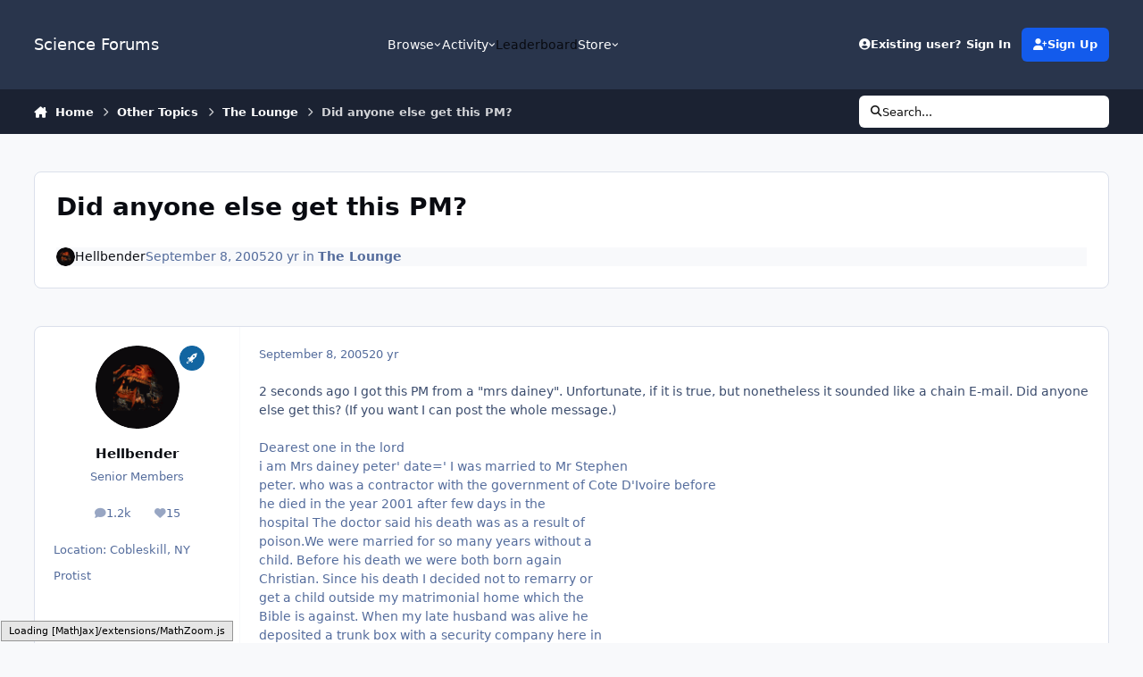

--- FILE ---
content_type: text/html; charset=utf-8
request_url: https://www.google.com/recaptcha/api2/aframe
body_size: 267
content:
<!DOCTYPE HTML><html><head><meta http-equiv="content-type" content="text/html; charset=UTF-8"></head><body><script nonce="RoJitcmM5mPFmmqRN752yA">/** Anti-fraud and anti-abuse applications only. See google.com/recaptcha */ try{var clients={'sodar':'https://pagead2.googlesyndication.com/pagead/sodar?'};window.addEventListener("message",function(a){try{if(a.source===window.parent){var b=JSON.parse(a.data);var c=clients[b['id']];if(c){var d=document.createElement('img');d.src=c+b['params']+'&rc='+(localStorage.getItem("rc::a")?sessionStorage.getItem("rc::b"):"");window.document.body.appendChild(d);sessionStorage.setItem("rc::e",parseInt(sessionStorage.getItem("rc::e")||0)+1);localStorage.setItem("rc::h",'1768762783698');}}}catch(b){}});window.parent.postMessage("_grecaptcha_ready", "*");}catch(b){}</script></body></html>